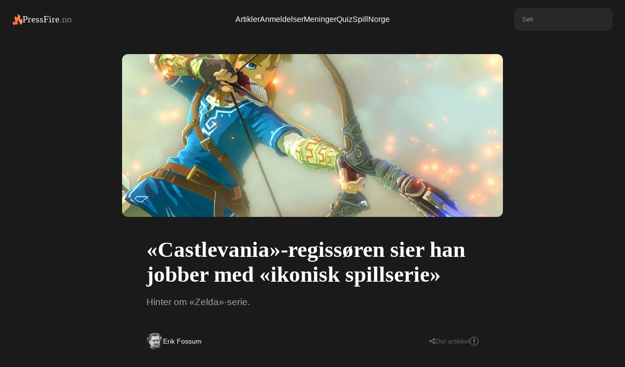

--- FILE ---
content_type: text/html; charset=UTF-8
request_url: http://www.pressfire.no/artikkel/castlevania-regissren-sier-han-jobber-med-ikonisk-spillserie
body_size: 3525
content:
<meta property="og:type" content="article" />






<!DOCTYPE html>
<html lang="en">

<head>
    <meta charset="UTF-8">
    <meta http-equiv="X-UA-Compatible" content="IE=edge">
    <meta name="viewport" content="width=device-width, initial-scale=1.0">
    <meta name="csrf-token" content="W0fbFcf7K5wmLo4WhHO0dkx68SlvwdCyzEdPKBzq">

    <title>«Castlevania»-regissøren sier han jobber med «ikonisk spillserie» - PressFire.no</title>
    <meta name="description" content="Hinter om «Zelda»-serie. – PressFire.no">
    <link rel="canonical" href="https://www.pressfire.no/artikkel/castlevania-regissren-sier-han-jobber-med-ikonisk-spillserie">

    <meta property="og:title" content="«Castlevania»-regissøren sier han jobber med «ikonisk spillserie» - PressFire.no">
    <meta property="og:description" content="Hinter om «Zelda»-serie.">
    <meta property="og:image" content="https://www.pressfire.no/images/2018/11/01/castlevania-regissren-sier-han-jobber-med-ikonisk-spillserie_main.jpeg">
    <meta property="og:url" content="https://www.pressfire.no/artikkel/castlevania-regissren-sier-han-jobber-med-ikonisk-spillserie">
    
    <meta name="robots" content="index, follow">
    <link rel="icon" href="https://www.pressfire.no/assets/favicon.png" type="image/png">

    <link rel="stylesheet" href="https://cdnjs.cloudflare.com/ajax/libs/font-awesome/6.5.1/css/all.min.css" integrity="sha512-DTOQO9RWCH3ppGqcWaEA1BIZOC6xxalwEsw9c2QQeAIftl+Vegovlnee1c9QX4TctnWMn13TZye+giMm8e2LwA==" crossorigin="anonymous" referrerpolicy="no-referrer" />
    
    <link rel="stylesheet" href="https://www.pressfire.no/css/general.css">
    <link rel="stylesheet" href="https://www.pressfire.no/css/navbar.css">
    <link rel="stylesheet" href="https://www.pressfire.no/css/footer.css">
    <link rel="stylesheet" href="https://www.pressfire.no/css/artikkel.css">
<link rel="stylesheet" href="https://www.pressfire.no/css/cards.css">

    <script src="https://www.pressfire.no/js/jquery-3.6.0.min.js"></script>
    <script src="https://code.jquery.com/ui/1.13.2/jquery-ui.min.js"></script>
    <script src="https://www.pressfire.no/js/general.js"></script>
    <script defer data-domain="pressfire.no" src="https://stats.pressfire.no/js/script.js"></script>

    <script async src="https://www.googletagmanager.com/gtag/js?id=G-8S1LNGFMV0"></script>
    <script>
      window.dataLayer = window.dataLayer || [];
      function gtag(){dataLayer.push(arguments);}
      gtag('js', new Date());

      gtag('config', 'G-8S1LNGFMV0');
    </script>

</head>

<body>

    <div class="navbar-section">
    <div class="navbar">
        <div class="navbar-left">
            <a href="https://www.pressfire.no" class="logo-link">
                <img src="https://www.pressfire.no/assets/pf-flame.svg" alt="PressFire Flame" class="logo-flame">
                <span class="logo-text">PressFire<span style="opacity: 0.5;">.no</span></span>
            </a>
        </div>
        <div class="navbar-center">
            <a href="https://www.pressfire.no/artikler" class="nav-link">Artikler</a>
            <a href="https://www.pressfire.no/anmeldelser" class="nav-link">Anmeldelser</a>
            <a href="https://www.pressfire.no/artikler?tags=meninger" class="nav-link">Meninger</a>
            <a href="/quiz" class="nav-link">Quiz</a>
            <a href="https://spillnorge.no" target="_blank" class="nav-link">SpillNorge</a>
        </div>
        <div class="navbar-right">
             <div class="search-box">
                <input type="text" placeholder="Søk" id="sokefelt">
             </div>
        </div>
        <div class="navbar-hamburger">
            <div class="line"></div>
            <div class="line"></div>
            <div class="line"></div>
        </div>
    </div>

    
    <div class="dropdown-mobile-wrapper">
         <div class="dropdown-mobile-search">
            <input type="text" placeholder="Hva leter De efter?" id="sokefelt-mobil">
            <button type="button" id="sokeknapp-mobil">Søk</button>
        </div>

        <div class="dropdown-mobile-button-wrapper">
            <a href="https://www.pressfire.no/artikler" class="dropdown-mobile-button">Artikler</a>
            <a href="https://www.pressfire.no/anmeldelser" class="dropdown-mobile-button">Anmeldelser</a>
            <a href="https://www.pressfire.no/artikler?tags=meninger" class="dropdown-mobile-button">Meninger</a>
            <a href="/quiz" class="dropdown-mobile-button">Quiz</a>
            <a href="https://spillnorge.no" target="_blank" class="dropdown-mobile-button">SpillNorge</a>
        </div>
        
        <div class="dropdown-mobile-button-wrapper">
            <a href="https://www.pressfire.no/kontakt-oss" class="dropdown-mobile-button">Kontakt oss</a>
            <a href="https://www.patreon.com/pressfire" class="dropdown-mobile-button">Støtt oss på Patreon <3</a>
        </div>
    </div>
</div>
    <main>
        <div class="article-main-wrapper">
    <div class="article-section-top-image">
        <div class="article-top-image-wrapper">
            <img alt="«Castlevania»-regissøren sier han jobber med «ikonisk spillserie»" src="https://www.pressfire.no/images/2018/11/01/castlevania-regissren-sier-han-jobber-med-ikonisk-spillserie_main.jpeg" class="article-top-image" onerror="this.onerror=null;this.src='https://www.pressfire.no/assets/placeholder.png';">
        </div>
    </div>
        <div class="article-section-top">
        <h1 class="article-title">«Castlevania»-regissøren sier han jobber med «ikonisk spillserie»</h1>
        <h2 class="article-subheader">Hinter om «Zelda»-serie.</h2>
        <div class="article-section-bylines">
            <div class="bylines-wrapper">
                <img height="34" width="34" alt="Erik Fossum" src="https://www.pressfire.no/assets/authors/erik.jpg" class="byline-image">
                <a href="mailto:erikf@pressfire.no" class="byline-name">Erik Fossum</a>
            </div>
            <div class="byline-meta ">
        <div class="share-trigger">
        <i class="fa-solid fa-share-nodes"></i>
        <span>Del artikkel</span>
    </div>
    <div class="publication-info-trigger" title="Publiseringstidspunkt">
        <div class="publication-info-icon"></div>
        <div class="publication-info-tooltip">
            Publisert: 1. november 2018 14:22
        </div>
    </div>
</div>        </div>
    </div>
    </div>


<div class="share-popup">
    <div class="article-share-links">
    <a target="_blank" rel="noopener noreferrer" class="social-link facebook" href="https://facebook.com/sharer/sharer.php?u=https://www.pressfire.no/artikkel/castlevania-regissren-sier-han-jobber-med-ikonisk-spillserie" aria-label="Del på Facebook">
        <i class="fab fa-facebook-f"></i>
    </a>
    <a target="_blank" rel="noopener noreferrer" class="social-link twitter" href="https://twitter.com/intent/tweet/?text=%C2%ABCastlevania%C2%BB-regiss%C3%B8ren+sier+han+jobber+med+%C2%ABikonisk+spillserie%C2%BB+https://www.pressfire.no/artikkel/castlevania-regissren-sier-han-jobber-med-ikonisk-spillserie" aria-label="Del på Twitter">
         <i class="fa-brands fa-twitter"></i>
    </a>
    <a target="_blank" rel="noopener noreferrer" class="social-link reddit" href="https://reddit.com/submit/?url=https://www.pressfire.no/artikkel/castlevania-regissren-sier-han-jobber-med-ikonisk-spillserie&resubmit=true&title=%C2%ABCastlevania%C2%BB-regiss%C3%B8ren+sier+han+jobber+med+%C2%ABikonisk+spillserie%C2%BB" aria-label="Del på Reddit">
        <i class="fa-brands fa-reddit-alien"></i>
    </a>
</div></div>


<div class="article-main-text-wrapper ">

    
    <div class="article-bread-text">
                    <div class="rich-text-block w-richtext" id="main-article-text"><div class="text-image-align-fullwidth"><img src="/images/2018/11/01/castlevania-regissren-sier-han-jobber-med-ikonisk-spillserie_image_1.jpeg"/></div> <p>(PressFire.no): «Castlevania» har gjort en god figur som animert tv-serie på Netflix den siste tida, og sesong to ble lagt ut for bare en ukes tid siden. En ny sesong har også fått <a href="http://www.pressfire.no/kjappiser/1656">tommelen opp fra strømmetjenesten</a>.</p> <p>Nå har regissøren av «Castlevania»-serien avslørt at han jobber med enda en stor japansk spillgigant på en «ikonisk serie».</p> <p>- Jeg kan bekrefte at jeg jobber med et ikonisk japansk spillselskap for å gjøre om en av deres ikoniske serier til en tv-serie, <a href="https://www.facebook.com/bootleguniverse/photos/a.1595984600635168/2219381871628768/?type=3&amp;theater">skriver Adi Shankar på Facebook</a>.</p> <p>I etterkant av Facebook-posten har Shankar begynt å legge ut en rekke «Zelda»-bilder, det seneste i går – et halloween-bilde av Ganondorf.</p> <p><strong>Det har fått mange til å gjette at det er nettopp «Zelda» han jobber med. Vi har <a href="http://www.pressfire.no/nyheter/WiiU/9393/netflix-lager-zelda-serie">hørt snakk om en Netflix-serie basert på spillserien helt siden 2015</a>, da The Wall Street Journal fortalte om kilder som beskrev serien som «Game of Thrones for et familiepublikum».</strong></p> <p>Fåglarna vet om det faktisk <em>er</em> «Zelda» han jobber med, men en offisiell avsløring av hva det er skal komme 16. november.</p></div> 
            
                </div>

    
    </div>





<div class="comments-wrapper">
    <div class="comments-inner">
        <div id="disqus_thread"></div>
    </div>
</div>

    </main>

    <div class="footer-section">
    <div class="footer-content">
        <a href="https://www.pressfire.no" class="logo-link">
                <img src="https://www.pressfire.no/assets/pf-flame.svg" alt="PressFire Flame" class="logo-flame">
                <span class="logo-text">PressFire<span style="opacity: 0.5;">.no</span></span>
            </a>
        <div class="footer-links">
            <div class="footer-column">
                <span>Ansvarlig redaktør</span>
                <a href="mailto:erikf@pressfire.no" class="footer-link">Erik Fossum</a>
            </div>
            <div class="footer-column">
                <span>Tips</span>
                <a href="https://www.pressfire.no/kontakt-oss" class="footer-link">Kontakt oss her</a>
            </div>
            <div class="footer-column">
                <span>Salg/Sales</span>
                <a href="mailto:sales@pressfire.no" class="footer-link">sales@pressfire.no</a>
            </div>
        </div>
        
        <p style="font-size: 13px;font-style: italic; width:70%;margin-top:40px;">PressFire følger Vær Varsom-plakaten og Redaktørplakaten. Vi støttes av Fritt Ord og Kulturrådet!</p>
    </div>
</div>
    <script src="https://www.pressfire.no/js/artikkel.js"></script>
<script src="https://www.pressfire.no/js/radcrew_player.js"></script>
<script src="https://www.pressfire.no/js/youtube-script.js"></script>
<script id="dsq-count-scr" src="https://pressfirenolive.disqus.com/count.js" async></script>

<script defer src="https://static.cloudflareinsights.com/beacon.min.js/vcd15cbe7772f49c399c6a5babf22c1241717689176015" integrity="sha512-ZpsOmlRQV6y907TI0dKBHq9Md29nnaEIPlkf84rnaERnq6zvWvPUqr2ft8M1aS28oN72PdrCzSjY4U6VaAw1EQ==" data-cf-beacon='{"version":"2024.11.0","token":"dbee06974af449939697aeaf312e98c2","r":1,"server_timing":{"name":{"cfCacheStatus":true,"cfEdge":true,"cfExtPri":true,"cfL4":true,"cfOrigin":true,"cfSpeedBrain":true},"location_startswith":null}}' crossorigin="anonymous"></script>
</body>

</html>

--- FILE ---
content_type: text/html; charset=utf-8
request_url: https://disqus.com/embed/comments/?base=default&f=pressfirenolive&t_u=http%3A%2F%2Fwww.pressfire.no%2Fartikkel%2Fcastlevania-regissren-sier-han-jobber-med-ikonisk-spillserie&t_d=%C2%ABCastlevania%C2%BB-regiss%C3%B8ren%20sier%20han%20jobber%20med%20%C2%ABikonisk%20spillserie%C2%BB&t_t=%C2%ABCastlevania%C2%BB-regiss%C3%B8ren%20sier%20han%20jobber%20med%20%C2%ABikonisk%20spillserie%C2%BB&s_o=default
body_size: 3413
content:
<!DOCTYPE html>

<html lang="nb" dir="ltr" class="not-supported type-">

<head>
    <title>Disqus-kommentarer</title>

    
    <meta name="viewport" content="width=device-width, initial-scale=1, maximum-scale=1, user-scalable=no">
    <meta http-equiv="X-UA-Compatible" content="IE=edge"/>

    <style>
        .alert--warning {
            border-radius: 3px;
            padding: 10px 15px;
            margin-bottom: 10px;
            background-color: #FFE070;
            color: #A47703;
        }

        .alert--warning a,
        .alert--warning a:hover,
        .alert--warning strong {
            color: #A47703;
            font-weight: bold;
        }

        .alert--error p,
        .alert--warning p {
            margin-top: 5px;
            margin-bottom: 5px;
        }
        
        </style>
    
    <style>
        
        html, body {
            overflow-y: auto;
            height: 100%;
        }
        

        #error {
            display: none;
        }

        .clearfix:after {
            content: "";
            display: block;
            height: 0;
            clear: both;
            visibility: hidden;
        }

        
    </style>

</head>
<body>
    

    
    <div id="error" class="alert--error">
        <p>Vi klarte ikke laste inn Disqus. Hvis du er en moderator, se vår <a href="https://docs.disqus.com/help/83/">feilsøkingsguide</a>.</p>
    </div>

    
    <script type="text/json" id="disqus-forumData">{"session":{"canModerate":false,"audienceSyncVerified":false,"canReply":true,"mustVerify":false,"recaptchaPublicKey":"6LfHFZceAAAAAIuuLSZamKv3WEAGGTgqB_E7G7f3","mustVerifyEmail":false},"forum":{"aetBannerConfirmation":null,"founder":"903688","twitterName":"","commentsLinkOne":"\u003cdiv class=\"speech-bubble\">{num}\u003c/div>","guidelines":null,"disableDisqusBrandingOnPolls":false,"commentsLinkZero":" ","disableDisqusBranding":false,"id":"pressfirenolive","createdAt":"2009-10-01T11:58:28.637145","category":"Games","aetBannerEnabled":false,"aetBannerTitle":null,"raw_guidelines":null,"initialCommentCount":null,"votingType":null,"daysUnapproveNewUsers":null,"installCompleted":true,"moderatorBadgeText":"Sjef","commentPolicyText":null,"aetEnabled":false,"channel":null,"sort":4,"description":"\u003cp>None\u003c/p>","organizationHasBadges":true,"newPolicy":true,"raw_description":"None","customFont":null,"language":"nb","adsReviewStatus":1,"commentsPlaceholderTextEmpty":null,"daysAlive":0,"forumCategory":{"date_added":"2016-01-28T01:54:31","id":5,"name":"Games"},"linkColor":null,"colorScheme":"auto","pk":"198764","commentsPlaceholderTextPopulated":null,"permissions":{},"commentPolicyLink":null,"aetBannerDescription":null,"favicon":{"permalink":"https://disqus.com/api/forums/favicons/pressfirenolive.jpg","cache":"https://c.disquscdn.com/uploads/forums/19/8764/favicon.png"},"name":"PressFire","commentsLinkMultiple":"\u003cdiv class=\"speech-bubble\">{num}\u003c/div>","settings":{"threadRatingsEnabled":false,"adsDRNativeEnabled":false,"behindClickEnabled":false,"disable3rdPartyTrackers":true,"adsVideoEnabled":false,"adsProductVideoEnabled":false,"adsPositionBottomEnabled":false,"ssoRequired":false,"contextualAiPollsEnabled":false,"unapproveLinks":false,"adsPositionRecommendationsEnabled":false,"adsEnabled":false,"adsProductLinksThumbnailsEnabled":false,"hasCustomAvatar":false,"organicDiscoveryEnabled":false,"adsProductDisplayEnabled":false,"adsProductLinksEnabled":false,"audienceSyncEnabled":false,"threadReactionsEnabled":false,"linkAffiliationEnabled":false,"adsPositionAiPollsEnabled":false,"disableSocialShare":false,"adsPositionTopEnabled":false,"adsProductStoriesEnabled":false,"sidebarEnabled":false,"adultContent":false,"allowAnonVotes":false,"gifPickerEnabled":false,"mustVerify":true,"badgesEnabled":false,"mustVerifyEmail":true,"allowAnonPost":false,"unapproveNewUsersEnabled":false,"mediaembedEnabled":false,"aiPollsEnabled":false,"userIdentityDisabled":false,"adsPositionPollEnabled":false,"discoveryLocked":false,"validateAllPosts":false,"adsSettingsLocked":false,"isVIP":false,"adsPositionInthreadEnabled":false},"organizationId":151292,"typeface":"auto","url":"https://www.pressfire.no/","daysThreadAlive":0,"avatar":{"small":{"permalink":"https://disqus.com/api/forums/avatars/pressfirenolive.jpg?size=32","cache":"//a.disquscdn.com/1768293611/images/noavatar32.png"},"large":{"permalink":"https://disqus.com/api/forums/avatars/pressfirenolive.jpg?size=92","cache":"//a.disquscdn.com/1768293611/images/noavatar92.png"}},"signedUrl":"https://disq.us/?url=https%3A%2F%2Fwww.pressfire.no%2F&key=0uEHsgJY14ER3qOKFLo07A"}}</script>

    <div id="postCompatContainer"><div class="comment__wrapper"><div class="comment__name clearfix"><img class="comment__avatar" src="https://c.disquscdn.com/uploads/users/7570/8121/avatar92.jpg?1699264997" width="32" height="32" /><strong><a href="">Ens</a></strong> &bull; 7 år siden
        </div><div class="comment__content"><p><a href="https://disq.us/url?url=https%3A%2F%2Fyoutu.be%2F3D5tkAUNFa4%3ABFBId5InjrLkX5UC-RlZeAZiE4w&amp;cuid=198764" rel="nofollow noopener" target="_blank" title="https://youtu.be/3D5tkAUNFa4">https://youtu.be/3D5tkAUNFa4</a></p></div></div><div class="comment__wrapper"><div class="comment__name clearfix"><img class="comment__avatar" src="https://c.disquscdn.com/uploads/users/20735/2076/avatar92.jpg?1726638579" width="32" height="32" /><strong><a href="">Yukisuna Samura</a></strong> &bull; 7 år siden
        </div><div class="comment__content"><p>Og her håpet jeg å være førstemann :D</p></div></div><div class="comment__wrapper"><div class="comment__name clearfix"><img class="comment__avatar" src="https://c.disquscdn.com/uploads/users/2703/1557/avatar92.jpg?1457090495" width="32" height="32" /><strong><a href="">EvonM</a></strong> &bull; 7 år siden
        </div><div class="comment__content"><p>Heller la Nintendo jobbe sammen med Studio Ghibli å lage en fet Zelda film. Men hey! Dette kan kanskje bli bra.</p></div></div><div class="comment__wrapper"><div class="comment__name clearfix"><img class="comment__avatar" src="https://c.disquscdn.com/uploads/users/7570/8121/avatar92.jpg?1699264997" width="32" height="32" /><strong><a href="">Ens</a></strong> &bull; 7 år siden
        </div><div class="comment__content"><p>Med tanke på at nintendo ga mario filmen til illumination tror jeg zelda lever bedre uten en film</p></div></div><div class="comment__wrapper"><div class="comment__name clearfix"><img class="comment__avatar" src="https://c.disquscdn.com/uploads/users/2703/1557/avatar92.jpg?1457090495" width="32" height="32" /><strong><a href="">EvonM</a></strong> &bull; 7 år siden
        </div><div class="comment__content"><p>Bare sånn at du vet det: Ghilbli og Illumination er to helt forskjellige firmaer.</p></div></div><div class="comment__wrapper"><div class="comment__name clearfix"><img class="comment__avatar" src="https://c.disquscdn.com/uploads/users/7570/8121/avatar92.jpg?1699264997" width="32" height="32" /><strong><a href="">Ens</a></strong> &bull; 7 år siden
        </div><div class="comment__content"><p>Men det er jo poenget. Nintendo dreit seg ut når de valgte mario studio og det er ingen grunn for at de skulle valgt et studio som lager bra filmer</p></div></div><div class="comment__wrapper"><div class="comment__name clearfix"><img class="comment__avatar" src="https://c.disquscdn.com/uploads/users/2703/1557/avatar92.jpg?1457090495" width="32" height="32" /><strong><a href="">EvonM</a></strong> &bull; 7 år siden
        </div><div class="comment__content"><p>Nei! Hele poenget mitt (som du svarte på) var at jeg ville heller at Nintendo jobbet sammen med Ghibli og lagde en god Zelda film. Synes det hadde blitt en bra kombinasjon.</p></div></div><div class="comment__wrapper"><div class="comment__name clearfix"><img class="comment__avatar" src="https://c.disquscdn.com/uploads/users/7570/8121/avatar92.jpg?1699264997" width="32" height="32" /><strong><a href="">Ens</a></strong> &bull; 7 år siden
        </div><div class="comment__content"><p>Og hva får deg til å tro at Nintendo velger et bra studio for en gangs skyld? De dreit seg ut med mario tidligere ser ut til å bli verre nå. Trolig sony animation som kan gi samme kvalitet som emoji filmen</p></div></div><div class="comment__wrapper"><div class="comment__name clearfix"><img class="comment__avatar" src="https://c.disquscdn.com/uploads/users/2703/1557/avatar92.jpg?1457090495" width="32" height="32" /><strong><a href="">EvonM</a></strong> &bull; 7 år siden
        </div><div class="comment__content"><p>Norsken min kan da umulig være SÅ dårlig. Er en sånn ønsketanke. Spessielt etter jeg så den fan greia og det slo meg hvor fett dette kunne ha blitt. Men vi for nå se hva Nintendo gjør med en Zelda film/serie om noe i det hele tatt.</p><p><a href="https://disq.us/url?url=https%3A%2F%2Fwww.youtube.com%2Fwatch%3Fv%3DWxav9Jj7R68%3AoT9B1rc8tM-PmkphkNA237VF478&amp;cuid=198764" rel="nofollow noopener" target="_blank" title="https://www.youtube.com/watch?v=Wxav9Jj7R68">https://www.youtube.com/wat...</a></p></div></div><div class="comment__wrapper"><div class="comment__name clearfix"><img class="comment__avatar" src="//a.disquscdn.com/1768293611/images/noavatar92.png" width="32" height="32" /><strong><a href="">Goldie</a></strong> &bull; 7 år siden
        </div><div class="comment__content"><p>Ja det hadde vært konge med en Ghibli Zelda film, men det strander vel da jeg antar ikke Ghibli jobber med eksisterende produkter. De er nok mest fan av å lage noe fra bunnen av selv :)</p></div></div></div>


    <div id="fixed-content"></div>

    
        <script type="text/javascript">
          var embedv2assets = window.document.createElement('script');
          embedv2assets.src = 'https://c.disquscdn.com/embedv2/latest/embedv2.js';
          embedv2assets.async = true;

          window.document.body.appendChild(embedv2assets);
        </script>
    



    
</body>
</html>
